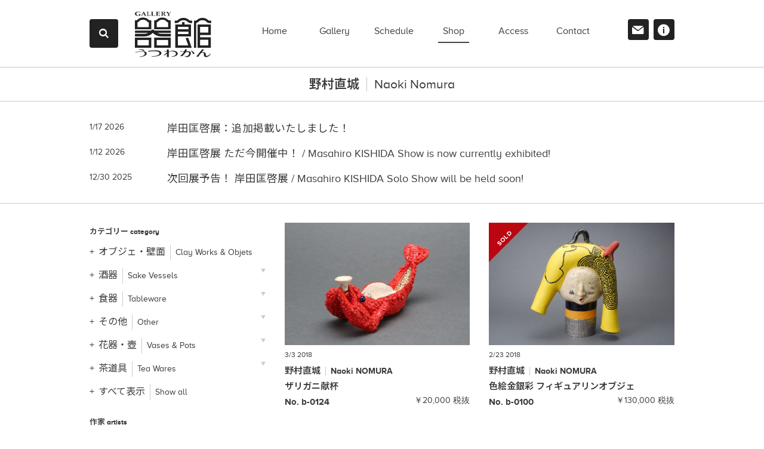

--- FILE ---
content_type: text/html; charset=UTF-8
request_url: https://www.g-utsuwakan.com/artist/naoki-nomura
body_size: 17713
content:
<!DOCTYPE html>
<html lang="ja" siteid="2079831308" data-langtype="multibyte" class="theme theme-utsuwakan lang-ja" ontouchstart="">
<head>
<meta charset="UTF-8" /><meta http-equiv="Content-type" content="text/html; charset=UTF-8" /><meta name="viewport" content="width=device-width, initial-scale=1.0, maximum-scale=1.0, viewport-fit=cover" /><meta name="format-detection" content="telephone=no" />
<title>野村直城 | artists | ギャラリー器館</title>
<meta name='robots' content='max-image-preview:large' />
<meta name="description" content="のむらなおき" />
<meta name="thumbnail" content="https://www.g-utsuwakan.com/wp/wp-content/uploads/2017/07/top_01.jpg" />
<meta property="og:title" content="野村直城" /><meta property="og:description" content="のむらなおき" /><meta property="og:site_name" content="ギャラリー器館" /><meta property="og:url" content="https://www.g-utsuwakan.com/artist/naoki-nomura" /><meta property="og:type" content="article" /><meta property="og:locale" content="ja_JP" /><meta property="og:image" content="https://www.g-utsuwakan.com/wp/wp-content/uploads/2017/07/top_01.jpg" /><meta property="og:image:width" content="1600" /><meta property="og:image:height" content="800" /><meta name="twitter:image" content="https://www.g-utsuwakan.com/wp/wp-content/uploads/2017/07/top_01.jpg" /><meta name="twitter:card" content="summary_large_image" />
<link rel='stylesheet' id='sbi_styles-css' href='https://www.g-utsuwakan.com/wp/wp-content/plugins/instagram-feed/css/sbi-styles.min.css?ver=6.10.0' type='text/css' media='all' />
<link rel='stylesheet' id='wp-block-library-css' href='https://www.g-utsuwakan.com/wp/wp-includes/css/dist/block-library/style.min.css?ver=6.8.3' type='text/css' media='all' />
<link rel='stylesheet' id='icons-css' href='https://www.g-utsuwakan.com/wp/wp-content/plugins/setup/assets/icons/icons.css?ver=4.06' type='text/css' media='all' />
<link rel='stylesheet' id='fontello-css' href='https://www.g-utsuwakan.com/wp/wp-content/themes/utsuwakan/font/fontello.css?ver=6.8.3' type='text/css' media='all' />
<link rel='stylesheet' id='setup-css' href='https://www.g-utsuwakan.com/wp/wp-content/plugins/setup/assets/setup.css?ver=4.06' type='text/css' media='all' />
<link rel='stylesheet' id='setup-forms-css' href='https://www.g-utsuwakan.com/wp/wp-content/plugins/setup/assets/setup.forms.css?ver=4.06' type='text/css' media='all' />
<link rel='stylesheet' id='noto_sans-css' href='https://fonts.googleapis.com/css2?family=Noto+Sans+JP%3Awght%40400%3B600&#038;display=swap&#038;ver=6.8.3' type='text/css' media='all' />
<link rel='stylesheet' id='stylesheet-css' href='https://www.g-utsuwakan.com/wp/wp-content/themes/utsuwakan/style.css?ver=4.06' type='text/css' media='all' />
<script type="text/javascript" src="https://www.g-utsuwakan.com/wp/wp-includes/js/jquery/jquery.min.js?ver=3.7.1" id="jquery-core-js"></script>
<script type="text/javascript" src="https://www.g-utsuwakan.com/wp/wp-includes/js/jquery/jquery-migrate.min.js?ver=3.4.1" id="jquery-migrate-js"></script>
<script type="text/javascript" src="https://www.g-utsuwakan.com/wp/wp-content/plugins/setup/assets/jquery.photoswipe.js?ver=6.8.3" id="lightbox-js"></script>
<script type="text/javascript" src="https://www.g-utsuwakan.com/wp/wp-content/plugins/setup/assets/swiper.js?ver=6.8.3" id="swiper-js"></script>
<script type="text/javascript" src="https://www.g-utsuwakan.com/wp/wp-content/plugins/setup/assets/setup.js?ver=4.06" id="setup-js"></script>
<script type="text/javascript" src="//webfonts.xserver.jp/js/xserver.js?ver=6.8.3" id="webfont-js"></script>
<script type="text/javascript" src="https://www.g-utsuwakan.com/wp/wp-content/themes/utsuwakan/script.js?ver=4.06" id="script-js"></script>
<script type="text/javascript" src="https://www.googletagmanager.com/gtag/js?id=G-9L4GDEMGZS&amp;ver=6.8.3" id="gtag-js"></script>
<script type="text/javascript" src="https://www.g-utsuwakan.com/wp/wp-content/plugins/setup/assets/sourcebuster.js" id="sourcebuster-js-js"></script>
<script type="text/javascript" id="sourcebuster-js-js-after">
/* <![CDATA[ */
sbjs.init({ timezone_offset: "0", callback: fill_sbjs_fields }); function fill_sbjs_fields(sbData) { jQuery( "input[name=utm_source]" ).val( sbData.current.src ); jQuery( "input[name=utm_medium]" ).val( sbData.current.mdm ); jQuery( "input[name=utm_campaign]" ).val( sbData.current.cmp ); } 
/* ]]> */
</script>
<script type="text/javascript" id="analytics-js-after">
/* <![CDATA[ */
window.dataLayer = window.dataLayer || []; function gtag(){ dataLayer.push(arguments); } gtag("js", new Date()); gtag( "config", "G-9L4GDEMGZS", { "page_path" : "/artist/naoki-nomura/", "cookie_domain" : "", "cookie_flags" : "SameSite=None;Secure" }); jQuery( function($) { $( "a[href^='tel:'], a[href^='mailto:']" ).on( "click", function() { let onclick_analytics_tracking = { event_name: $(this).attr("href").split(":")[0], params : {} }; if ( $(this).data("value") ){ onclick_analytics_tracking.params = { value: $(this).data("value"), currency: ( $(this).data("currency") ? $(this).data("currency") : "JPY" ) }; } setTimeout( function() { if (onclick_analytics_tracking) { gtag( "event", onclick_analytics_tracking.event_name, onclick_analytics_tracking.params ); onclick_analytics_tracking = undefined; } }, 5000 ); $( "body" ).one( "touchstart mousemove", function(){ onclick_analytics_tracking = undefined; }); }); $( "[data-itemlist]" ).each( function(){ let data_item_list = $(this).data("itemlist"); let view_item_list = data_item_list; let view_item_list_items = []; $(this).find("[data-item]").each( function(i){ view_item_list_items[i] = $(this).data("item"); $( this ).on( "click", function(e){ Object.assign( data_item_list, { "items" : $(this).data("item") } ); $.post("https://www.g-utsuwakan.com/wp/wp-admin/admin-ajax.php", { action : "select_item_list_session", data_item_list }); gtag( "event", "select_item", data_item_list ); }); }); Object.assign( view_item_list, { "items" : view_item_list_items } ); gtag( "event", "view_item_list", view_item_list ); }); $( "body" ).on( "wpcf7mailsent mailsent added_to_cart removed_from_cart updated_cart_totals wc_cart_emptied updated_checkout updated_shipping_method", function( event ){ $.ajax({ type: "POST", url: "https://www.g-utsuwakan.com/wp/wp-admin/admin-ajax.php", dataType:"json", data: { action : "analytics_events" } }).then( function( obj ) { for (var i = 0; i < obj.length; i++) { console.dir( obj[i] ); if ( obj[i]["key"] == "gtag" ){ gtag( "event", obj[i]["event"], obj[i]["params"] ); } else if ( obj[i]["key"] == "fbq" ){ fbq( "track", obj[i]["event"], obj[i]["params"], {eventID: obj[i]["event_id"] } ); } else if ( obj[i]["key"] == "pintrk" ){ pintrk( "track", obj[i]["event"], obj[i]["params"] ); } else if ( obj[i]["key"] == "ytag" ){ ytag({ "type": "yss_conversion", "config": { "yahoo_conversion_id": obj[i]["id"], "yahoo_conversion_label": obj[i]["label"], "yahoo_conversion_value": obj[i]["value"] } }); } else if ( obj[i]["key"] == "yjad" ){ ytag({ "type": "yjad_conversion", "config": { "yahoo_ydn_conv_io": obj[i]["id"], "yahoo_ydn_conv_label": obj[i]["label"], "yahoo_ydn_conv_transaction_id": obj[i]["transaction_id"], "yahoo_ydn_conv_value": obj[i]["value"] } }); } else if ( obj[i]["key"] == "line" ){ _lt( "send", "cv", { type: obj[i]["event"] },[ obj[i]["id"] ]); } } }); })}); jQuery( function($) { $.ajax({ type: "POST", url: "https://www.g-utsuwakan.com/wp/wp-admin/admin-ajax.php", data: { action : "post_views_count", id : "26922", type : "item" } }).done(function( obj, status ) { if ( obj.length == 4 ){ gtag( "event", "explore" ); } }); });
/* ]]> */
</script>
	<style>img#wpstats{display:none}</style>
		<link rel="canonical" href="https://www.g-utsuwakan.com/artist/naoki-nomura" />
<link rel="icon" href="https://www.g-utsuwakan.com/wp/wp-content/themes/utsuwakan/images/favicon.ico" sizes="32x32" />
<link rel="icon" href="https://www.g-utsuwakan.com/wp/wp-content/themes/utsuwakan/images/favicon.png" sizes="192x192" />
<link rel="apple-touch-icon" href="https://www.g-utsuwakan.com/wp/wp-content/themes/utsuwakan/images/favicon.png" />
<meta name="msapplication-TileImage" content="https://www.g-utsuwakan.com/wp/wp-content/themes/utsuwakan/images/favicon.png" />
</head>
<body class="archive tax-artist term-naoki-nomura term-171 wp-theme-utsuwakan artist-naoki-nomura">
<div id="wrapper">
<header id="site-header">
	<nav id="header-box">
	<div class="container">
		<div id="header-box-logo"><a href="https://www.g-utsuwakan.com" title="ギャラリー器館"><i class="icon-logo-h"></i></a></div>
		<div id="site-navi"><ul class="navis">
			<li class="navi navi-home">
				<a class="" href="https://www.g-utsuwakan.com/">
					<span class="en">home</span>
				</a>
			</li>
			<li class="navi navi-gallery">
				<a class="" href="https://www.g-utsuwakan.com/gallery">
					<span class="en">gallery</span>
				</a>
			</li>
			<li class="navi navi-schedule">
				<a class="" href="https://www.g-utsuwakan.com/schedule">
					<span class="en">schedule</span>
				</a>
			</li>
			<li class="navi navi-shop">
				<a class="current" href="https://www.g-utsuwakan.com/shop">
					<span class="en">shop</span>
				</a>
			</li>
			<li class="navi navi-access">
				<a class="" href="https://www.g-utsuwakan.com/access">
					<span class="en">access</span>
				</a>
			</li>
			<li class="navi navi-contact">
				<a class="" href="https://www.g-utsuwakan.com/contact">
					<span class="en">contact</span>
				</a>
			</li>
			<li class="navi navi-information">
				<a class="" href="https://www.g-utsuwakan.com/information">
					<span class="en">information</span>
				</a>
			</li>
			<li class="navi navi-news">
				<a class="" href="https://www.g-utsuwakan.com/news">
					<span class="en">news</span>
				</a>
			</li>
		</ul></div>
		<div id="sub-navi">
			<a class="contact-link" href="https://www.g-utsuwakan.com/contact"><i class="icon-contact"></i><span>お問い合わせ</span></a>
			<a class="news-link" href="https://www.g-utsuwakan.com/information"><i class="icon-info"></i><span>プロフィール</span></a>
		</div>
		<div id="header-search" class="search-box">
			<label class="open fixed-icon-menu" for="header-search-switch"><i class="icon-search"></i></label>
			<input id="header-search-switch" type="checkbox"/>
			<form method="get" action="https://www.g-utsuwakan.com/shop/">
				<label class="close" for="header-search-switch"><i class="icon-cancel"></i></label>
				<input class="search-key" type="text" name="s" id="s" placeholder="アイテム・作家・作品No.で検索" value=""/>
				<button type="submit"><i class="icon-search"></i></button>
			</form >
		</div>
		<a id="toggle-menu" class="fixed-icon-menu" href="#"><span class="bar-1"></span><span class="bar-2"></span><span class="bar-3"></span></a>
		<!-- <a id="fixed-home-menu" class="fixed-icon-menu" href="https://www.g-utsuwakan.com"><i class="icon-home"></i></a> -->
	</div>
	</nav>
</header>
<main id="main" role="main">
	<section id="archive-title">
		<div class="container">
		<h1><span class="name">野村直城</span><span class="en">Naoki Nomura</span></h1>
		</div>
	</section>
	<section id="recent-news">
		<div class="container">
		<h2 class="headline">Shop Information</h2>
		<ul class="news-list">
		<li class="post">
			<a class="wrap" href="https://www.g-utsuwakan.com/news/shop-info/post-122493">
				<div class="date">1/17 2026</div>
				<div class="title">岸田匡啓展：追加掲載いたしました！</div>
			</a>
		</li>
		<li class="post">
			<a class="wrap" href="https://www.g-utsuwakan.com/news/shop-info/post-122241">
				<div class="date">1/12 2026</div>
				<div class="title">岸田匡啓展 ただ今開催中！ / Masahiro KISHIDA Show is now currently exhibited!</div>
			</a>
		</li>
		<li class="post">
			<a class="wrap" href="https://www.g-utsuwakan.com/news/shop-info/post-121597">
				<div class="date">12/30 2025</div>
				<div class="title">次回展予告！ 岸田匡啓展 / Masahiro KISHIDA Solo Show will be held soon!</div>
			</a>
		</li>
	</ul>
		</div>
	</section>
<section id="controller-wrapper" class="archive">
<div class="container">
<nav id="controller">
	<div class="selector">
	<label class="tax-selector" id="tax-genre-selector">
		<h3>カテゴリーから探す</h3>
		<select class="filter-group" data-tax="genre">
			<option selected value="genre" data-url="https://www.g-utsuwakan.com/shop">すべて表示</option>
			<option value="clay-works-n-objets" data-url="https://www.g-utsuwakan.com/genre/clay-works-n-objets">オブジェ・壁面</option>
			<option value="sake-vessels" data-url="https://www.g-utsuwakan.com/genre/sake-vessels">酒器</option>
			<option value="sake-cups" data-url="https://www.g-utsuwakan.com/genre/sake-cups"> - 酒盃・ぐい呑</option>
			<option value="sake-bottles" data-url="https://www.g-utsuwakan.com/genre/sake-bottles"> - 徳利</option>
			<option value="beer-cups" data-url="https://www.g-utsuwakan.com/genre/beer-cups"> - 麦酒杯</option>
			<option value="sake-ewer-n-bowls" data-url="https://www.g-utsuwakan.com/genre/sake-ewer-n-bowls"> - 酒注・片口</option>
			<option value="tableware" data-url="https://www.g-utsuwakan.com/genre/tableware">食器</option>
			<option value="dishes-n-plates" data-url="https://www.g-utsuwakan.com/genre/dishes-n-plates"> - 皿</option>
			<option value="bowls" data-url="https://www.g-utsuwakan.com/genre/bowls"> - 鉢</option>
			<option value="tea-pots" data-url="https://www.g-utsuwakan.com/genre/tea-pots"> - 急須・土瓶</option>
			<option value="lidded-containers" data-url="https://www.g-utsuwakan.com/genre/lidded-containers"> - 蓋物</option>
			<option value="cups" data-url="https://www.g-utsuwakan.com/genre/cups"> - カップ・マグ・C/S</option>
			<option value="other-tableware" data-url="https://www.g-utsuwakan.com/genre/other-tableware"> - その他の食器</option>
			<option value="rice-bowls-etc" data-url="https://www.g-utsuwakan.com/genre/rice-bowls-etc"> - 碗類</option>
			<option value="tea-cups" data-url="https://www.g-utsuwakan.com/genre/tea-cups"> - 湯呑み</option>
			<option value="plates" data-url="https://www.g-utsuwakan.com/genre/plates"> - 盤</option>
			<option value="other" data-url="https://www.g-utsuwakan.com/genre/other">その他</option>
			<option value="calligraphy" data-url="https://www.g-utsuwakan.com/genre/calligraphy"> - 文房具</option>
			<option value="incense" data-url="https://www.g-utsuwakan.com/genre/incense"> - 香合・香炉</option>
			<option value="vases-and-pots" data-url="https://www.g-utsuwakan.com/genre/vases-and-pots">花器・壺</option>
			<option value="jars-and-pots" data-url="https://www.g-utsuwakan.com/genre/jars-and-pots"> - 壺</option>
			<option value="flower-vases" data-url="https://www.g-utsuwakan.com/genre/flower-vases"> - 花器</option>
			<option value="hanging-vases" data-url="https://www.g-utsuwakan.com/genre/hanging-vases"> - 掛花入</option>
			<option value="bottles" data-url="https://www.g-utsuwakan.com/genre/bottles"> - 瓶</option>
			<option value="tea-wares" data-url="https://www.g-utsuwakan.com/genre/tea-wares">茶道具</option>
			<option value="tea-bowls" data-url="https://www.g-utsuwakan.com/genre/tea-bowls"> - 茶碗</option>
			<option value="fresh-water-jars" data-url="https://www.g-utsuwakan.com/genre/fresh-water-jars"> - 水指</option>
			<option value="tea-containers" data-url="https://www.g-utsuwakan.com/genre/tea-containers"> - 茶入</option>
			<option value="other-tea-wares" data-url="https://www.g-utsuwakan.com/genre/other-tea-wares"> - その他の茶道具</option>
		</select>
	</label>
	<label class="tax-selector" id="tax-artist-selector">
		<h3>作家から探す</h3>
		<select class="filter-group" data-tax="artist">
			<option selected value="artist" data-url="https://www.g-utsuwakan.com/shop">すべて表示</option>
			<option>---あ---</option>
			<option value="yo-akiyama" data-url="https://www.g-utsuwakan.com/artist/yo-akiyama">秋山陽</option>
			<option value="satoshi-asano" data-url="https://www.g-utsuwakan.com/artist/satoshi-asano">浅野哲</option>
			<option value="shogo-ikeda" data-url="https://www.g-utsuwakan.com/artist/shogo-ikeda">池田省吾</option>
			<option value="munemaro-ishiguro" data-url="https://www.g-utsuwakan.com/artist/munemaro-ishiguro">石黒宗麿</option>
			<option value="tetsuya-ishiyama" data-url="https://www.g-utsuwakan.com/artist/tetsuya-ishiyama">石山哲也</option>
			<option value="yukiya-izumita" data-url="https://www.g-utsuwakan.com/artist/yukiya-izumita">泉田之也</option>
			<option value="takeshi-imaizumi" data-url="https://www.g-utsuwakan.com/artist/takeshi-imaizumi">今泉毅</option>
			<option value="daisaku-ueno" data-url="https://www.g-utsuwakan.com/artist/daisaku-ueno">上ノ大作</option>
			<option value="kasumi-ueba" data-url="https://www.g-utsuwakan.com/artist/kasumi-ueba">植葉香澄</option>
			<option value="koichi-uchida" data-url="https://www.g-utsuwakan.com/artist/koichi-uchida">内田鋼一</option>
			<option value="maki-oida" data-url="https://www.g-utsuwakan.com/artist/maki-oida">種田真紀</option>
			<option value="sayaka-ohishi" data-url="https://www.g-utsuwakan.com/artist/sayaka-ohishi">大石早矢香</option>
			<option value="shiori-ohe" data-url="https://www.g-utsuwakan.com/artist/shiori-ohe">大江志織</option>
			<option value="reiji-ohmori" data-url="https://www.g-utsuwakan.com/artist/reiji-ohmori">大森礼二</option>
			<option value="keiji-okushima" data-url="https://www.g-utsuwakan.com/artist/keiji-okushima">奥島圭二</option>
			<option value="hiromi-okumura" data-url="https://www.g-utsuwakan.com/artist/hiromi-okumura">奥村博美</option>
			<option value="yasushi-oketani" data-url="https://www.g-utsuwakan.com/artist/yasushi-oketani">桶谷寧</option>
			<option value="omata-kanjou" data-url="https://www.g-utsuwakan.com/artist/omata-kanjou">小俣冠丞</option>
			<option>---か---</option>
			<option value="ryuichi-kakurezaki" data-url="https://www.g-utsuwakan.com/artist/ryuichi-kakurezaki">隠﨑隆一</option>
			<option value="yasumoto-kajihara" data-url="https://www.g-utsuwakan.com/artist/yasumoto-kajihara">梶原靖元</option>
			<option value="tsubusa-kato" data-url="https://www.g-utsuwakan.com/artist/tsubusa-kato">加藤委</option>
			<option value="mami-kato" data-url="https://www.g-utsuwakan.com/artist/mami-kato">加藤真美</option>
			<option value="masanao-kaneta" data-url="https://www.g-utsuwakan.com/artist/masanao-kaneta">兼田昌尚</option>
			<option value="kouji-kamada" data-url="https://www.g-utsuwakan.com/artist/kouji-kamada">鎌田幸二</option>
			<option value="midori-kamogashira" data-url="https://www.g-utsuwakan.com/artist/midori-kamogashira">鴨頭みどり</option>
			<option value="shoji-kamoda" data-url="https://www.g-utsuwakan.com/artist/shoji-kamoda">加守田章二</option>
			<option value="kiyomi-kawakami" data-url="https://www.g-utsuwakan.com/artist/kiyomi-kawakami">川上清美</option>
			<option value="kentaro-kawabata" data-url="https://www.g-utsuwakan.com/artist/kentaro-kawabata">川端健太郎</option>
			<option value="goro-kawamoto" data-url="https://www.g-utsuwakan.com/artist/goro-kawamoto">河本五郎</option>
			<option value="eiko-kishi" data-url="https://www.g-utsuwakan.com/artist/eiko-kishi">岸映子</option>
			<option value="masahiro-kishida" data-url="https://www.g-utsuwakan.com/artist/masahiro-kishida">岸田匡啓</option>
			<option value="katsuhisa-kitano" data-url="https://www.g-utsuwakan.com/artist/katsuhisa-kitano">北野勝久</option>
			<option value="junko-kitamura" data-url="https://www.g-utsuwakan.com/artist/junko-kitamura">北村純子</option>
			<option value="hono-kim" data-url="https://www.g-utsuwakan.com/artist/hono-kim">金憲鎬</option>
			<option value="rokubey-kiyomizu" data-url="https://www.g-utsuwakan.com/artist/rokubey-kiyomizu">清水六兵衞</option>
			<option value="yaichi-kusube" data-url="https://www.g-utsuwakan.com/artist/yaichi-kusube">楠部彌弌</option>
			<option value="lisbeth-christiansen" data-url="https://www.g-utsuwakan.com/artist/lisbeth-christiansen">リスベット クリスチャンセン</option>
			<option value="akira-koie" data-url="https://www.g-utsuwakan.com/artist/akira-koie">鯉江明</option>
			<option value="ryoji-koie" data-url="https://www.g-utsuwakan.com/artist/ryoji-koie">鯉江良二</option>
			<option value="daiki-kosaka" data-url="https://www.g-utsuwakan.com/artist/daiki-kosaka">小坂大毅</option>
			<option value="fujio-koyama" data-url="https://www.g-utsuwakan.com/artist/fujio-koyama">小山冨士夫</option>
			<option>---さ---</option>
			<option value="tomoya-sakai" data-url="https://www.g-utsuwakan.com/artist/tomoya-sakai">酒井智也</option>
			<option value="satoshi-satoh" data-url="https://www.g-utsuwakan.com/artist/satoshi-satoh">佐藤敏</option>
			<option value="yuko-sawaya" data-url="https://www.g-utsuwakan.com/artist/yuko-sawaya">澤谷由子</option>
			<option value="mayumi-shichiri" data-url="https://www.g-utsuwakan.com/artist/mayumi-shichiri">七理摩弓</option>
			<option value="takashi-shinohara" data-url="https://www.g-utsuwakan.com/artist/takashi-shinohara">篠原敬</option>
			<option value="nozomu-shinohara" data-url="https://www.g-utsuwakan.com/artist/nozomu-shinohara">篠原希</option>
			<option value="takeshi-shimizu" data-url="https://www.g-utsuwakan.com/artist/takeshi-shimizu">清水剛</option>
			<option value="junko-shimomura" data-url="https://www.g-utsuwakan.com/artist/junko-shimomura">下村順子</option>
			<option value="sayaka-shingu" data-url="https://www.g-utsuwakan.com/artist/sayaka-shingu">新宮さやか</option>
			<option value="taro-sugimoto" data-url="https://www.g-utsuwakan.com/artist/taro-sugimoto">杉本太郎</option>
			<option value="taku-suzuki" data-url="https://www.g-utsuwakan.com/artist/taku-suzuki">鈴木卓</option>
			<option value="hiroyumi-suzuki" data-url="https://www.g-utsuwakan.com/artist/hiroyumi-suzuki">鈴木大弓</option>
			<option>---た---</option>
			<option value="tomoko-takama" data-url="https://www.g-utsuwakan.com/artist/tomoko-takama">高間智子</option>
			<option value="mutsumi-takayanagi" data-url="https://www.g-utsuwakan.com/artist/mutsumi-takayanagi">高柳むつみ</option>
			<option value="kazuo-takiguchi" data-url="https://www.g-utsuwakan.com/artist/kazuo-takiguchi">滝口和男</option>
			<option value="takubo-shizuka" data-url="https://www.g-utsuwakan.com/artist/takubo-shizuka">田久保静香</option>
			<option value="kouzo-takeuchi" data-url="https://www.g-utsuwakan.com/artist/kouzo-takeuchi">竹内紘三</option>
			<option value="etsuko-tashima" data-url="https://www.g-utsuwakan.com/artist/etsuko-tashima">田嶋悦子</option>
			<option value="kota-tanaka" data-url="https://www.g-utsuwakan.com/artist/kota-tanaka">田中孝太</option>
			<option value="masafumi-tanaka" data-url="https://www.g-utsuwakan.com/artist/masafumi-tanaka">田中雅文</option>
			<option value="yu-tanaka" data-url="https://www.g-utsuwakan.com/artist/yu-tanaka">田中悠</option>
			<option value="shigeyuki-tanba" data-url="https://www.g-utsuwakan.com/artist/shigeyuki-tanba">丹羽シゲユキ</option>
			<option value="nobuko-tsutsumi" data-url="https://www.g-utsuwakan.com/artist/nobuko-tsutsumi">堤展子</option>
			<option value="aico-tsumori" data-url="https://www.g-utsuwakan.com/artist/aico-tsumori">津守愛香</option>
			<option value="terai-yoko" data-url="https://www.g-utsuwakan.com/artist/terai-yoko">寺井陽子</option>
			<option value="masatomo-toi" data-url="https://www.g-utsuwakan.com/artist/masatomo-toi">東井真咲朝</option>
			<option value="hiroyuki-tomita" data-url="https://www.g-utsuwakan.com/artist/hiroyuki-tomita">富田啓之</option>
			<option value="kazuo-toyomasu" data-url="https://www.g-utsuwakan.com/artist/kazuo-toyomasu">豊増一雄</option>
			<option>---な---</option>
			<option value="taiyo-nakazato" data-url="https://www.g-utsuwakan.com/artist/taiyo-nakazato">中里太陽</option>
			<option value="george-nakamura" data-url="https://www.g-utsuwakan.com/artist/george-nakamura">中村譲司</option>
			<option value="rafael-navas" data-url="https://www.g-utsuwakan.com/artist/rafael-navas">ラファエル ナバス</option>
			<option value="yoshiko-naragino" data-url="https://www.g-utsuwakan.com/artist/yoshiko-naragino">楢木野淑子</option>
			<option value="akio-niisato" data-url="https://www.g-utsuwakan.com/artist/akio-niisato">新里明士</option>
			<option value="yukito-nishinaka" data-url="https://www.g-utsuwakan.com/artist/yukito-nishinaka">西中千人</option>
			<option value="naoki-nomura" data-url="https://www.g-utsuwakan.com/artist/naoki-nomura">野村直城</option>
			<option>---は---</option>
			<option value="naoto-hasegawa" data-url="https://www.g-utsuwakan.com/artist/naoto-hasegawa">長谷川直人</option>
			<option value="keisuke-hatanaka" data-url="https://www.g-utsuwakan.com/artist/keisuke-hatanaka">畑中圭介</option>
			<option value="makiko-hattori" data-url="https://www.g-utsuwakan.com/artist/makiko-hattori">服部真紀子</option>
			<option value="kenji-hara" data-url="https://www.g-utsuwakan.com/artist/kenji-hara">原憲司</option>
			<option value="ryoma-hiramatsu" data-url="https://www.g-utsuwakan.com/artist/ryoma-hiramatsu">平松龍馬</option>
			<option value="sueharu-fukami" data-url="https://www.g-utsuwakan.com/artist/sueharu-fukami">深見陶治</option>
			<option value="takeshi-fukunishi" data-url="https://www.g-utsuwakan.com/artist/takeshi-fukunishi">福西毅</option>
			<option value="fuku-fukumoto" data-url="https://www.g-utsuwakan.com/artist/fuku-fukumoto">福本双紅</option>
			<option value="michio-furutani" data-url="https://www.g-utsuwakan.com/artist/michio-furutani">古谷道生</option>
			<option value="atsushi-furumatsu" data-url="https://www.g-utsuwakan.com/artist/atsushi-furumatsu">古松淳志</option>
			<option value="aya-honda" data-url="https://www.g-utsuwakan.com/artist/aya-honda">本多亜弥</option>
			<option>---ま---</option>
			<option value="akihiro-maeta" data-url="https://www.g-utsuwakan.com/artist/akihiro-maeta">前田昭博</option>
			<option value="taka-masu" data-url="https://www.g-utsuwakan.com/artist/taka-masu">升たか</option>
			<option value="haruyuki-matsumoto" data-url="https://www.g-utsuwakan.com/artist/haruyuki-matsumoto">松本治幸</option>
			<option value="hideo-matsumoto" data-url="https://www.g-utsuwakan.com/artist/hideo-matsumoto">松本ヒデオ</option>
			<option value="kayoko-mizumoto" data-url="https://www.g-utsuwakan.com/artist/kayoko-mizumoto">水元かよこ</option>
			<option value="ken-mihara" data-url="https://www.g-utsuwakan.com/artist/ken-mihara">三原研</option>
			<option value="aya-murata" data-url="https://www.g-utsuwakan.com/artist/aya-murata">村田彩</option>
			<option value="shin-murata" data-url="https://www.g-utsuwakan.com/artist/shin-murata">村田森</option>
			<option>---や---</option>
			<option value="kazuo-yagi" data-url="https://www.g-utsuwakan.com/artist/kazuo-yagi">八木一夫</option>
			<option value="masaomi-yasunaga" data-url="https://www.g-utsuwakan.com/artist/masaomi-yasunaga">安永正臣</option>
			<option value="raizan-yasunaga" data-url="https://www.g-utsuwakan.com/artist/raizan-yasunaga">安永頼山</option>
			<option value="mutsuo-yanagihara" data-url="https://www.g-utsuwakan.com/artist/mutsuo-yanagihara">柳原睦夫</option>
			<option value="chimasa-yamagiwa" data-url="https://www.g-utsuwakan.com/artist/chimasa-yamagiwa">山極千真沙</option>
			<option value="akira-yamada" data-url="https://www.g-utsuwakan.com/artist/akira-yamada">山田晶</option>
			<option value="mitsuru-yoshikawa" data-url="https://www.g-utsuwakan.com/artist/mitsuru-yoshikawa">吉川充</option>
			<option value="touri-yoshino" data-url="https://www.g-utsuwakan.com/artist/touri-yoshino">吉野桃李</option>
			<option value="toshiharu-yoshimura" data-url="https://www.g-utsuwakan.com/artist/toshiharu-yoshimura">吉村敏治</option>
			<option>---ら---</option>
			<option value="derek-larsen" data-url="https://www.g-utsuwakan.com/artist/derek-larsen">デレック ラーセン</option>
			<option>---わ---</option>
			<option value="akira-wada" data-url="https://www.g-utsuwakan.com/artist/akira-wada">和田的</option>
		</select>
	</label>
		<div class="search-box">
			<h3>キーワードで検索する</h3>
			<form method="get" action="https://www.g-utsuwakan.com/shop/">
				<input class="search-key" type="text" name="s" id="s" placeholder="作家名、技法など" value=""/>
				<button type="submit"><i class="icon-search"></i></button>
			</form >
		</div>
	</div><!-- /.selector -->
	<div class="taxonomies">
	<div class="tax-list" id="tax-genre-list">
		<h3>カテゴリー <span class="en">category</span></h3>
		<ul class="tax-ul">
			<li class="">
			<a class="" value="clay-works-n-objets" href="https://www.g-utsuwakan.com/genre/clay-works-n-objets" data-target="clay-works-n-objets-children"><span class="name">オブジェ・壁面</span><span class="en">Clay Works &  Objets</span></a>
			</li>
			<li class="has-children">
			<a class="" value="sake-vessels" href="https://www.g-utsuwakan.com/genre/sake-vessels" data-target="sake-vessels-children"><span class="name">酒器</span><span class="en">Sake Vessels</span></a>
				<ul id="sake-vessels-children" class="children">
					<li><a value="sake-cups" href="https://www.g-utsuwakan.com/genre/sake-cups"><span class="name">酒盃・ぐい呑</span><span class="en">Sake Cups</span></a></li>
					<li><a value="sake-bottles" href="https://www.g-utsuwakan.com/genre/sake-bottles"><span class="name">徳利</span><span class="en">Sake Bottles</span></a></li>
					<li><a value="beer-cups" href="https://www.g-utsuwakan.com/genre/beer-cups"><span class="name">麦酒杯</span><span class="en">Beer Cups</span></a></li>
					<li><a value="sake-ewer-n-bowls" href="https://www.g-utsuwakan.com/genre/sake-ewer-n-bowls"><span class="name">酒注・片口</span><span class="en">Sake Ewer &  Bowls</span></a></li>
					<li>
			<a value="sake-vessels" href="https://www.g-utsuwakan.com/genre/sake-vessels"><span class="name">酒器をすべて表示</span><span class="en">Show All</span></a></li>
				</ul>
			</li>
			<li class="has-children">
			<a class="" value="tableware" href="https://www.g-utsuwakan.com/genre/tableware" data-target="tableware-children"><span class="name">食器</span><span class="en">Tableware</span></a>
				<ul id="tableware-children" class="children">
					<li><a value="dishes-n-plates" href="https://www.g-utsuwakan.com/genre/dishes-n-plates"><span class="name">皿</span><span class="en">Dishes &  Plates</span></a></li>
					<li><a value="bowls" href="https://www.g-utsuwakan.com/genre/bowls"><span class="name">鉢</span><span class="en">Bowls</span></a></li>
					<li><a value="tea-pots" href="https://www.g-utsuwakan.com/genre/tea-pots"><span class="name">急須・土瓶</span><span class="en">Tea Pots</span></a></li>
					<li><a value="lidded-containers" href="https://www.g-utsuwakan.com/genre/lidded-containers"><span class="name">蓋物</span><span class="en">Lidded Containers</span></a></li>
					<li><a value="cups" href="https://www.g-utsuwakan.com/genre/cups"><span class="name">カップ・マグ・C/S</span><span class="en">Cups</span></a></li>
					<li><a value="other-tableware" href="https://www.g-utsuwakan.com/genre/other-tableware"><span class="name">その他の食器</span><span class="en">Other Tableware</span></a></li>
					<li><a value="rice-bowls-etc" href="https://www.g-utsuwakan.com/genre/rice-bowls-etc"><span class="name">碗類</span><span class="en">Rice Bowls, etc.</span></a></li>
					<li><a value="tea-cups" href="https://www.g-utsuwakan.com/genre/tea-cups"><span class="name">湯呑み</span><span class="en">Tea Cups</span></a></li>
					<li><a value="plates" href="https://www.g-utsuwakan.com/genre/plates"><span class="name">盤</span><span class="en">Plates</span></a></li>
					<li>
			<a value="tableware" href="https://www.g-utsuwakan.com/genre/tableware"><span class="name">食器をすべて表示</span><span class="en">Show All</span></a></li>
				</ul>
			</li>
			<li class="has-children">
			<a class="" value="other" href="https://www.g-utsuwakan.com/genre/other" data-target="other-children"><span class="name">その他</span><span class="en">Other</span></a>
				<ul id="other-children" class="children">
					<li><a value="calligraphy" href="https://www.g-utsuwakan.com/genre/calligraphy"><span class="name">文房具</span><span class="en">Calligraphy</span></a></li>
					<li><a value="incense" href="https://www.g-utsuwakan.com/genre/incense"><span class="name">香合・香炉</span><span class="en">Incense</span></a></li>
					<li>
			<a value="other" href="https://www.g-utsuwakan.com/genre/other"><span class="name">その他をすべて表示</span><span class="en">Show All</span></a></li>
				</ul>
			</li>
			<li class="has-children">
			<a class="" value="vases-and-pots" href="https://www.g-utsuwakan.com/genre/vases-and-pots" data-target="vases-and-pots-children"><span class="name">花器・壺</span><span class="en">Vases &  Pots</span></a>
				<ul id="vases-and-pots-children" class="children">
					<li><a value="jars-and-pots" href="https://www.g-utsuwakan.com/genre/jars-and-pots"><span class="name">壺</span><span class="en">Jars &  Pots</span></a></li>
					<li><a value="flower-vases" href="https://www.g-utsuwakan.com/genre/flower-vases"><span class="name">花器</span><span class="en">Flower Vases</span></a></li>
					<li><a value="hanging-vases" href="https://www.g-utsuwakan.com/genre/hanging-vases"><span class="name">掛花入</span><span class="en">Hanging Vases</span></a></li>
					<li><a value="bottles" href="https://www.g-utsuwakan.com/genre/bottles"><span class="name">瓶</span><span class="en">Bottles</span></a></li>
					<li>
			<a value="vases-and-pots" href="https://www.g-utsuwakan.com/genre/vases-and-pots"><span class="name">花器・壺をすべて表示</span><span class="en">Show All</span></a></li>
				</ul>
			</li>
			<li class="has-children">
			<a class="" value="tea-wares" href="https://www.g-utsuwakan.com/genre/tea-wares" data-target="tea-wares-children"><span class="name">茶道具</span><span class="en">Tea Wares</span></a>
				<ul id="tea-wares-children" class="children">
					<li><a value="tea-bowls" href="https://www.g-utsuwakan.com/genre/tea-bowls"><span class="name">茶碗</span><span class="en">Tea Bowls</span></a></li>
					<li><a value="fresh-water-jars" href="https://www.g-utsuwakan.com/genre/fresh-water-jars"><span class="name">水指</span><span class="en">Fresh Water Jars</span></a></li>
					<li><a value="tea-containers" href="https://www.g-utsuwakan.com/genre/tea-containers"><span class="name">茶入</span><span class="en">Tea Containers</span></a></li>
					<li><a value="other-tea-wares" href="https://www.g-utsuwakan.com/genre/other-tea-wares"><span class="name">その他の茶道具</span><span class="en">Other Tea Wares</span></a></li>
					<li>
			<a value="tea-wares" href="https://www.g-utsuwakan.com/genre/tea-wares"><span class="name">茶道具をすべて表示</span><span class="en">Show All</span></a></li>
				</ul>
			</li>
			<li><a  class="current" value="genre" href="https://www.g-utsuwakan.com/shop" data-target="all"><span class="name">すべて表示</span><span class="en">Show all</span></a></li>
		</ul>
	</div>
	<div class="tax-list" id="tax-artist-list">
		<h3>作家 <span class="en">artists</span></h3>
		<div class="tax-div">
			<div class="has-children">
			<a value="あ" href="#あ" data-target="あ-children"><span class="name">あ</span></a>
			</div>
			<div class="has-children">
			<a value="か" href="#か" data-target="か-children"><span class="name">か</span></a>
			</div>
			<div class="has-children">
			<a value="さ" href="#さ" data-target="さ-children"><span class="name">さ</span></a>
			</div>
				<ul id="あ-children" class="children">
					<li><a value="yo-akiyama" href="https://www.g-utsuwakan.com/artist/yo-akiyama"><span class="name">秋山陽</span><span class="firstname en">yo</span> <span class="lastname en">akiyama</span></a></li>
					<li><a value="satoshi-asano" href="https://www.g-utsuwakan.com/artist/satoshi-asano"><span class="name">浅野哲</span><span class="firstname en">satoshi</span> <span class="lastname en">asano</span></a></li>
					<li><a value="shogo-ikeda" href="https://www.g-utsuwakan.com/artist/shogo-ikeda"><span class="name">池田省吾</span><span class="firstname en">shogo</span> <span class="lastname en">ikeda</span></a></li>
					<li><a value="munemaro-ishiguro" href="https://www.g-utsuwakan.com/artist/munemaro-ishiguro"><span class="name">石黒宗麿</span><span class="firstname en">munemaro</span> <span class="lastname en">ishiguro</span></a></li>
					<li><a value="tetsuya-ishiyama" href="https://www.g-utsuwakan.com/artist/tetsuya-ishiyama"><span class="name">石山哲也</span><span class="firstname en">tetsuya</span> <span class="lastname en">ishiyama</span></a></li>
					<li><a value="yukiya-izumita" href="https://www.g-utsuwakan.com/artist/yukiya-izumita"><span class="name">泉田之也</span><span class="firstname en">yukiya</span> <span class="lastname en">izumita</span></a></li>
					<li><a value="takeshi-imaizumi" href="https://www.g-utsuwakan.com/artist/takeshi-imaizumi"><span class="name">今泉毅</span><span class="firstname en">takeshi</span> <span class="lastname en">imaizumi</span></a></li>
					<li><a value="daisaku-ueno" href="https://www.g-utsuwakan.com/artist/daisaku-ueno"><span class="name">上ノ大作</span><span class="firstname en">daisaku</span> <span class="lastname en">ueno</span></a></li>
					<li><a value="kasumi-ueba" href="https://www.g-utsuwakan.com/artist/kasumi-ueba"><span class="name">植葉香澄</span><span class="firstname en">kasumi</span> <span class="lastname en">ueba</span></a></li>
					<li><a value="koichi-uchida" href="https://www.g-utsuwakan.com/artist/koichi-uchida"><span class="name">内田鋼一</span><span class="firstname en">koichi</span> <span class="lastname en">uchida</span></a></li>
					<li><a value="maki-oida" href="https://www.g-utsuwakan.com/artist/maki-oida"><span class="name">種田真紀</span><span class="firstname en">maki</span> <span class="lastname en">oida</span></a></li>
					<li><a value="sayaka-ohishi" href="https://www.g-utsuwakan.com/artist/sayaka-ohishi"><span class="name">大石早矢香</span><span class="firstname en">sayaka</span> <span class="lastname en">ohishi</span></a></li>
					<li><a value="shiori-ohe" href="https://www.g-utsuwakan.com/artist/shiori-ohe"><span class="name">大江志織</span><span class="firstname en">shiori</span> <span class="lastname en">ohe</span></a></li>
					<li><a value="reiji-ohmori" href="https://www.g-utsuwakan.com/artist/reiji-ohmori"><span class="name">大森礼二</span><span class="firstname en">reiji</span> <span class="lastname en">ohmori</span></a></li>
					<li><a value="keiji-okushima" href="https://www.g-utsuwakan.com/artist/keiji-okushima"><span class="name">奥島圭二</span><span class="firstname en">keiji</span> <span class="lastname en">okushima</span></a></li>
					<li><a value="hiromi-okumura" href="https://www.g-utsuwakan.com/artist/hiromi-okumura"><span class="name">奥村博美</span><span class="firstname en">hiromi</span> <span class="lastname en">okumura</span></a></li>
					<li><a value="yasushi-oketani" href="https://www.g-utsuwakan.com/artist/yasushi-oketani"><span class="name">桶谷寧</span><span class="firstname en">yasushi</span> <span class="lastname en">oketani</span></a></li>
					<li><a value="omata-kanjou" href="https://www.g-utsuwakan.com/artist/omata-kanjou"><span class="name">小俣冠丞</span><span class="firstname en">omata</span> <span class="lastname en">kanjou</span></a></li>
				</ul>
				<ul id="か-children" class="children">
					<li><a value="ryuichi-kakurezaki" href="https://www.g-utsuwakan.com/artist/ryuichi-kakurezaki"><span class="name">隠﨑隆一</span><span class="firstname en">ryuichi</span> <span class="lastname en">kakurezaki</span></a></li>
					<li><a value="yasumoto-kajihara" href="https://www.g-utsuwakan.com/artist/yasumoto-kajihara"><span class="name">梶原靖元</span><span class="firstname en">yasumoto</span> <span class="lastname en">kajihara</span></a></li>
					<li><a value="tsubusa-kato" href="https://www.g-utsuwakan.com/artist/tsubusa-kato"><span class="name">加藤委</span><span class="firstname en">tsubusa</span> <span class="lastname en">kato</span></a></li>
					<li><a value="mami-kato" href="https://www.g-utsuwakan.com/artist/mami-kato"><span class="name">加藤真美</span><span class="firstname en">mami</span> <span class="lastname en">kato</span></a></li>
					<li><a value="masanao-kaneta" href="https://www.g-utsuwakan.com/artist/masanao-kaneta"><span class="name">兼田昌尚</span><span class="firstname en">masanao</span> <span class="lastname en">kaneta</span></a></li>
					<li><a value="kouji-kamada" href="https://www.g-utsuwakan.com/artist/kouji-kamada"><span class="name">鎌田幸二</span><span class="firstname en">kouji</span> <span class="lastname en">kamada</span></a></li>
					<li><a value="midori-kamogashira" href="https://www.g-utsuwakan.com/artist/midori-kamogashira"><span class="name">鴨頭みどり</span><span class="firstname en">midori</span> <span class="lastname en">kamogashira</span></a></li>
					<li><a value="shoji-kamoda" href="https://www.g-utsuwakan.com/artist/shoji-kamoda"><span class="name">加守田章二</span><span class="firstname en">shoji</span> <span class="lastname en">kamoda</span></a></li>
					<li><a value="kiyomi-kawakami" href="https://www.g-utsuwakan.com/artist/kiyomi-kawakami"><span class="name">川上清美</span><span class="firstname en">kiyomi</span> <span class="lastname en">kawakami</span></a></li>
					<li><a value="kentaro-kawabata" href="https://www.g-utsuwakan.com/artist/kentaro-kawabata"><span class="name">川端健太郎</span><span class="firstname en">kentaro</span> <span class="lastname en">kawabata</span></a></li>
					<li><a value="goro-kawamoto" href="https://www.g-utsuwakan.com/artist/goro-kawamoto"><span class="name">河本五郎</span><span class="firstname en">goro</span> <span class="lastname en">kawamoto</span></a></li>
					<li><a value="eiko-kishi" href="https://www.g-utsuwakan.com/artist/eiko-kishi"><span class="name">岸映子</span><span class="firstname en">eiko</span> <span class="lastname en">kishi</span></a></li>
					<li><a value="masahiro-kishida" href="https://www.g-utsuwakan.com/artist/masahiro-kishida"><span class="name">岸田匡啓</span><span class="firstname en">masahiro</span> <span class="lastname en">kishida</span></a></li>
					<li><a value="katsuhisa-kitano" href="https://www.g-utsuwakan.com/artist/katsuhisa-kitano"><span class="name">北野勝久</span><span class="firstname en">katsuhisa</span> <span class="lastname en">kitano</span></a></li>
					<li><a value="junko-kitamura" href="https://www.g-utsuwakan.com/artist/junko-kitamura"><span class="name">北村純子</span><span class="firstname en">junko</span> <span class="lastname en">kitamura</span></a></li>
					<li><a value="hono-kim" href="https://www.g-utsuwakan.com/artist/hono-kim"><span class="name">金憲鎬</span><span class="firstname en">hono</span> <span class="lastname en">kim</span></a></li>
					<li><a value="rokubey-kiyomizu" href="https://www.g-utsuwakan.com/artist/rokubey-kiyomizu"><span class="name">清水六兵衞</span><span class="firstname en">rokubey</span> <span class="lastname en">kiyomizu</span></a></li>
					<li><a value="yaichi-kusube" href="https://www.g-utsuwakan.com/artist/yaichi-kusube"><span class="name">楠部彌弌</span><span class="firstname en">yaichi</span> <span class="lastname en">kusube</span></a></li>
					<li><a value="lisbeth-christiansen" href="https://www.g-utsuwakan.com/artist/lisbeth-christiansen"><span class="name">リスベット クリスチャンセン</span><span class="firstname en">lisbeth</span> <span class="lastname en">christiansen</span></a></li>
					<li><a value="akira-koie" href="https://www.g-utsuwakan.com/artist/akira-koie"><span class="name">鯉江明</span><span class="firstname en">akira</span> <span class="lastname en">koie</span></a></li>
					<li><a value="ryoji-koie" href="https://www.g-utsuwakan.com/artist/ryoji-koie"><span class="name">鯉江良二</span><span class="firstname en">ryoji</span> <span class="lastname en">koie</span></a></li>
					<li><a value="daiki-kosaka" href="https://www.g-utsuwakan.com/artist/daiki-kosaka"><span class="name">小坂大毅</span><span class="firstname en">daiki</span> <span class="lastname en">kosaka</span></a></li>
					<li><a value="fujio-koyama" href="https://www.g-utsuwakan.com/artist/fujio-koyama"><span class="name">小山冨士夫</span><span class="firstname en">fujio</span> <span class="lastname en">koyama</span></a></li>
				</ul>
				<ul id="さ-children" class="children">
					<li><a value="tomoya-sakai" href="https://www.g-utsuwakan.com/artist/tomoya-sakai"><span class="name">酒井智也</span><span class="firstname en">tomoya</span> <span class="lastname en">sakai</span></a></li>
					<li><a value="satoshi-satoh" href="https://www.g-utsuwakan.com/artist/satoshi-satoh"><span class="name">佐藤敏</span><span class="firstname en">satoshi</span> <span class="lastname en">satoh</span></a></li>
					<li><a value="yuko-sawaya" href="https://www.g-utsuwakan.com/artist/yuko-sawaya"><span class="name">澤谷由子</span><span class="firstname en">yuko</span> <span class="lastname en">sawaya</span></a></li>
					<li><a value="mayumi-shichiri" href="https://www.g-utsuwakan.com/artist/mayumi-shichiri"><span class="name">七理摩弓</span><span class="firstname en">mayumi</span> <span class="lastname en">shichiri</span></a></li>
					<li><a value="takashi-shinohara" href="https://www.g-utsuwakan.com/artist/takashi-shinohara"><span class="name">篠原敬</span><span class="firstname en">takashi</span> <span class="lastname en">shinohara</span></a></li>
					<li><a value="nozomu-shinohara" href="https://www.g-utsuwakan.com/artist/nozomu-shinohara"><span class="name">篠原希</span><span class="firstname en">nozomu</span> <span class="lastname en">shinohara</span></a></li>
					<li><a value="takeshi-shimizu" href="https://www.g-utsuwakan.com/artist/takeshi-shimizu"><span class="name">清水剛</span><span class="firstname en">takeshi</span> <span class="lastname en">shimizu</span></a></li>
					<li><a value="junko-shimomura" href="https://www.g-utsuwakan.com/artist/junko-shimomura"><span class="name">下村順子</span><span class="firstname en">junko</span> <span class="lastname en">shimomura</span></a></li>
					<li><a value="sayaka-shingu" href="https://www.g-utsuwakan.com/artist/sayaka-shingu"><span class="name">新宮さやか</span><span class="firstname en">sayaka</span> <span class="lastname en">shingu</span></a></li>
					<li><a value="taro-sugimoto" href="https://www.g-utsuwakan.com/artist/taro-sugimoto"><span class="name">杉本太郎</span><span class="firstname en">taro</span> <span class="lastname en">sugimoto</span></a></li>
					<li><a value="taku-suzuki" href="https://www.g-utsuwakan.com/artist/taku-suzuki"><span class="name">鈴木卓</span><span class="firstname en">taku</span> <span class="lastname en">suzuki</span></a></li>
					<li><a value="hiroyumi-suzuki" href="https://www.g-utsuwakan.com/artist/hiroyumi-suzuki"><span class="name">鈴木大弓</span><span class="firstname en">hiroyumi</span> <span class="lastname en">suzuki</span></a></li>
				</ul>
			<div class="has-children">
			<a value="た" href="#た" data-target="た-children"><span class="name">た</span></a>
			</div>
			<div class="has-children">
			<a value="な" href="#な" data-target="な-children"><span class="name">な</span></a>
			</div>
			<div class="has-children">
			<a value="は" href="#は" data-target="は-children"><span class="name">は</span></a>
			</div>
				<ul id="た-children" class="children">
					<li><a value="tomoko-takama" href="https://www.g-utsuwakan.com/artist/tomoko-takama"><span class="name">高間智子</span><span class="firstname en">tomoko</span> <span class="lastname en">takama</span></a></li>
					<li><a value="mutsumi-takayanagi" href="https://www.g-utsuwakan.com/artist/mutsumi-takayanagi"><span class="name">高柳むつみ</span><span class="firstname en">mutsumi</span> <span class="lastname en">takayanagi</span></a></li>
					<li><a value="kazuo-takiguchi" href="https://www.g-utsuwakan.com/artist/kazuo-takiguchi"><span class="name">滝口和男</span><span class="firstname en">kazuo</span> <span class="lastname en">takiguchi</span></a></li>
					<li><a value="takubo-shizuka" href="https://www.g-utsuwakan.com/artist/takubo-shizuka"><span class="name">田久保静香</span><span class="firstname en">takubo</span> <span class="lastname en">shizuka</span></a></li>
					<li><a value="kouzo-takeuchi" href="https://www.g-utsuwakan.com/artist/kouzo-takeuchi"><span class="name">竹内紘三</span><span class="firstname en">kouzo</span> <span class="lastname en">takeuchi</span></a></li>
					<li><a value="etsuko-tashima" href="https://www.g-utsuwakan.com/artist/etsuko-tashima"><span class="name">田嶋悦子</span><span class="firstname en">etsuko</span> <span class="lastname en">tashima</span></a></li>
					<li><a value="kota-tanaka" href="https://www.g-utsuwakan.com/artist/kota-tanaka"><span class="name">田中孝太</span><span class="firstname en">kota</span> <span class="lastname en">tanaka</span></a></li>
					<li><a value="masafumi-tanaka" href="https://www.g-utsuwakan.com/artist/masafumi-tanaka"><span class="name">田中雅文</span><span class="firstname en">masafumi</span> <span class="lastname en">tanaka</span></a></li>
					<li><a value="yu-tanaka" href="https://www.g-utsuwakan.com/artist/yu-tanaka"><span class="name">田中悠</span><span class="firstname en">yu</span> <span class="lastname en">tanaka</span></a></li>
					<li><a value="shigeyuki-tanba" href="https://www.g-utsuwakan.com/artist/shigeyuki-tanba"><span class="name">丹羽シゲユキ</span><span class="firstname en">shigeyuki</span> <span class="lastname en">tanba</span></a></li>
					<li><a value="nobuko-tsutsumi" href="https://www.g-utsuwakan.com/artist/nobuko-tsutsumi"><span class="name">堤展子</span><span class="firstname en">nobuko</span> <span class="lastname en">tsutsumi</span></a></li>
					<li><a value="aico-tsumori" href="https://www.g-utsuwakan.com/artist/aico-tsumori"><span class="name">津守愛香</span><span class="firstname en">aico</span> <span class="lastname en">tsumori</span></a></li>
					<li><a value="terai-yoko" href="https://www.g-utsuwakan.com/artist/terai-yoko"><span class="name">寺井陽子</span><span class="firstname en">terai</span> <span class="lastname en">yoko</span></a></li>
					<li><a value="masatomo-toi" href="https://www.g-utsuwakan.com/artist/masatomo-toi"><span class="name">東井真咲朝</span><span class="firstname en">masatomo</span> <span class="lastname en">toi</span></a></li>
					<li><a value="hiroyuki-tomita" href="https://www.g-utsuwakan.com/artist/hiroyuki-tomita"><span class="name">富田啓之</span><span class="firstname en">hiroyuki</span> <span class="lastname en">tomita</span></a></li>
					<li><a value="kazuo-toyomasu" href="https://www.g-utsuwakan.com/artist/kazuo-toyomasu"><span class="name">豊増一雄</span><span class="firstname en">kazuo</span> <span class="lastname en">toyomasu</span></a></li>
				</ul>
				<ul id="な-children" class="children">
					<li><a value="taiyo-nakazato" href="https://www.g-utsuwakan.com/artist/taiyo-nakazato"><span class="name">中里太陽</span><span class="firstname en">taiyo</span> <span class="lastname en">nakazato</span></a></li>
					<li><a value="george-nakamura" href="https://www.g-utsuwakan.com/artist/george-nakamura"><span class="name">中村譲司</span><span class="firstname en">george</span> <span class="lastname en">nakamura</span></a></li>
					<li><a value="rafael-navas" href="https://www.g-utsuwakan.com/artist/rafael-navas"><span class="name">ラファエル ナバス</span><span class="firstname en">rafael</span> <span class="lastname en">navas</span></a></li>
					<li><a value="yoshiko-naragino" href="https://www.g-utsuwakan.com/artist/yoshiko-naragino"><span class="name">楢木野淑子</span><span class="firstname en">yoshiko</span> <span class="lastname en">naragino</span></a></li>
					<li><a value="akio-niisato" href="https://www.g-utsuwakan.com/artist/akio-niisato"><span class="name">新里明士</span><span class="firstname en">akio</span> <span class="lastname en">niisato</span></a></li>
					<li><a value="yukito-nishinaka" href="https://www.g-utsuwakan.com/artist/yukito-nishinaka"><span class="name">西中千人</span><span class="firstname en">yukito</span> <span class="lastname en">nishinaka</span></a></li>
					<li><a value="naoki-nomura" href="https://www.g-utsuwakan.com/artist/naoki-nomura"><span class="name">野村直城</span><span class="firstname en">naoki</span> <span class="lastname en">nomura</span></a></li>
				</ul>
				<ul id="は-children" class="children">
					<li><a value="naoto-hasegawa" href="https://www.g-utsuwakan.com/artist/naoto-hasegawa"><span class="name">長谷川直人</span><span class="firstname en">naoto</span> <span class="lastname en">hasegawa</span></a></li>
					<li><a value="keisuke-hatanaka" href="https://www.g-utsuwakan.com/artist/keisuke-hatanaka"><span class="name">畑中圭介</span><span class="firstname en">keisuke</span> <span class="lastname en">hatanaka</span></a></li>
					<li><a value="makiko-hattori" href="https://www.g-utsuwakan.com/artist/makiko-hattori"><span class="name">服部真紀子</span><span class="firstname en">makiko</span> <span class="lastname en">hattori</span></a></li>
					<li><a value="kenji-hara" href="https://www.g-utsuwakan.com/artist/kenji-hara"><span class="name">原憲司</span><span class="firstname en">kenji</span> <span class="lastname en">hara</span></a></li>
					<li><a value="ryoma-hiramatsu" href="https://www.g-utsuwakan.com/artist/ryoma-hiramatsu"><span class="name">平松龍馬</span><span class="firstname en">ryoma</span> <span class="lastname en">hiramatsu</span></a></li>
					<li><a value="sueharu-fukami" href="https://www.g-utsuwakan.com/artist/sueharu-fukami"><span class="name">深見陶治</span><span class="firstname en">sueharu</span> <span class="lastname en">fukami</span></a></li>
					<li><a value="takeshi-fukunishi" href="https://www.g-utsuwakan.com/artist/takeshi-fukunishi"><span class="name">福西毅</span><span class="firstname en">takeshi</span> <span class="lastname en">fukunishi</span></a></li>
					<li><a value="fuku-fukumoto" href="https://www.g-utsuwakan.com/artist/fuku-fukumoto"><span class="name">福本双紅</span><span class="firstname en">fuku</span> <span class="lastname en">fukumoto</span></a></li>
					<li><a value="michio-furutani" href="https://www.g-utsuwakan.com/artist/michio-furutani"><span class="name">古谷道生</span><span class="firstname en">michio</span> <span class="lastname en">furutani</span></a></li>
					<li><a value="atsushi-furumatsu" href="https://www.g-utsuwakan.com/artist/atsushi-furumatsu"><span class="name">古松淳志</span><span class="firstname en">atsushi</span> <span class="lastname en">furumatsu</span></a></li>
					<li><a value="aya-honda" href="https://www.g-utsuwakan.com/artist/aya-honda"><span class="name">本多亜弥</span><span class="firstname en">aya</span> <span class="lastname en">honda</span></a></li>
				</ul>
			<div class="has-children">
			<a value="ま" href="#ま" data-target="ま-children"><span class="name">ま</span></a>
			</div>
			<div class="has-children">
			<a value="や" href="#や" data-target="や-children"><span class="name">や</span></a>
			</div>
			<div class="has-children">
			<a value="ら" href="#ら" data-target="ら-children"><span class="name">ら</span></a>
			</div>
				<ul id="ま-children" class="children">
					<li><a value="akihiro-maeta" href="https://www.g-utsuwakan.com/artist/akihiro-maeta"><span class="name">前田昭博</span><span class="firstname en">akihiro</span> <span class="lastname en">maeta</span></a></li>
					<li><a value="taka-masu" href="https://www.g-utsuwakan.com/artist/taka-masu"><span class="name">升たか</span><span class="firstname en">taka</span> <span class="lastname en">masu</span></a></li>
					<li><a value="haruyuki-matsumoto" href="https://www.g-utsuwakan.com/artist/haruyuki-matsumoto"><span class="name">松本治幸</span><span class="firstname en">haruyuki</span> <span class="lastname en">matsumoto</span></a></li>
					<li><a value="hideo-matsumoto" href="https://www.g-utsuwakan.com/artist/hideo-matsumoto"><span class="name">松本ヒデオ</span><span class="firstname en">hideo</span> <span class="lastname en">matsumoto</span></a></li>
					<li><a value="kayoko-mizumoto" href="https://www.g-utsuwakan.com/artist/kayoko-mizumoto"><span class="name">水元かよこ</span><span class="firstname en">kayoko</span> <span class="lastname en">mizumoto</span></a></li>
					<li><a value="ken-mihara" href="https://www.g-utsuwakan.com/artist/ken-mihara"><span class="name">三原研</span><span class="firstname en">ken</span> <span class="lastname en">mihara</span></a></li>
					<li><a value="aya-murata" href="https://www.g-utsuwakan.com/artist/aya-murata"><span class="name">村田彩</span><span class="firstname en">aya</span> <span class="lastname en">murata</span></a></li>
					<li><a value="shin-murata" href="https://www.g-utsuwakan.com/artist/shin-murata"><span class="name">村田森</span><span class="firstname en">shin</span> <span class="lastname en">murata</span></a></li>
				</ul>
				<ul id="や-children" class="children">
					<li><a value="kazuo-yagi" href="https://www.g-utsuwakan.com/artist/kazuo-yagi"><span class="name">八木一夫</span><span class="firstname en">kazuo</span> <span class="lastname en">yagi</span></a></li>
					<li><a value="masaomi-yasunaga" href="https://www.g-utsuwakan.com/artist/masaomi-yasunaga"><span class="name">安永正臣</span><span class="firstname en">masaomi</span> <span class="lastname en">yasunaga</span></a></li>
					<li><a value="raizan-yasunaga" href="https://www.g-utsuwakan.com/artist/raizan-yasunaga"><span class="name">安永頼山</span><span class="firstname en">raizan</span> <span class="lastname en">yasunaga</span></a></li>
					<li><a value="mutsuo-yanagihara" href="https://www.g-utsuwakan.com/artist/mutsuo-yanagihara"><span class="name">柳原睦夫</span><span class="firstname en">mutsuo</span> <span class="lastname en">yanagihara</span></a></li>
					<li><a value="chimasa-yamagiwa" href="https://www.g-utsuwakan.com/artist/chimasa-yamagiwa"><span class="name">山極千真沙</span><span class="firstname en">chimasa</span> <span class="lastname en">yamagiwa</span></a></li>
					<li><a value="akira-yamada" href="https://www.g-utsuwakan.com/artist/akira-yamada"><span class="name">山田晶</span><span class="firstname en">akira</span> <span class="lastname en">yamada</span></a></li>
					<li><a value="mitsuru-yoshikawa" href="https://www.g-utsuwakan.com/artist/mitsuru-yoshikawa"><span class="name">吉川充</span><span class="firstname en">mitsuru</span> <span class="lastname en">yoshikawa</span></a></li>
					<li><a value="touri-yoshino" href="https://www.g-utsuwakan.com/artist/touri-yoshino"><span class="name">吉野桃李</span><span class="firstname en">touri</span> <span class="lastname en">yoshino</span></a></li>
					<li><a value="toshiharu-yoshimura" href="https://www.g-utsuwakan.com/artist/toshiharu-yoshimura"><span class="name">吉村敏治</span><span class="firstname en">toshiharu</span> <span class="lastname en">yoshimura</span></a></li>
				</ul>
				<ul id="ら-children" class="children">
					<li><a value="derek-larsen" href="https://www.g-utsuwakan.com/artist/derek-larsen"><span class="name">デレック ラーセン</span><span class="firstname en">derek</span> <span class="lastname en">larsen</span></a></li>
				</ul>
			<div class="has-children">
			<a value="わ" href="#わ" data-target="わ-children"><span class="name">わ</span></a>
			</div>
			<div class="has-children">
			<a value="abc" href="#abc" data-target="abc-children"><span class="name">abc</span></a>
			</div>
			<div class="has-children">
			<a value="def" href="#def" data-target="def-children"><span class="name">def</span></a>
			</div>
				<ul id="わ-children" class="children">
					<li><a value="akira-wada" href="https://www.g-utsuwakan.com/artist/akira-wada"><span class="name">和田的</span><span class="firstname en">akira</span> <span class="lastname en">wada</span></a></li>
				</ul>
				<ul id="abc-children" class="children">
					<li><a value="satoshi-asano" href="https://www.g-utsuwakan.com/artist/satoshi-asano"><span class="lastname en">asano</span><span class="firstname en">satoshi</span></a></li>
					<li><a value="yo-akiyama" href="https://www.g-utsuwakan.com/artist/yo-akiyama"><span class="lastname en">akiyama</span><span class="firstname en">yo</span></a></li>
					<li><a value="lisbeth-christiansen" href="https://www.g-utsuwakan.com/artist/lisbeth-christiansen"><span class="lastname en">christiansen</span><span class="firstname en">lisbeth</span></a></li>
				</ul>
				<ul id="def-children" class="children">
					<li><a value="atsushi-furumatsu" href="https://www.g-utsuwakan.com/artist/atsushi-furumatsu"><span class="lastname en">furumatsu</span><span class="firstname en">atsushi</span></a></li>
					<li><a value="fuku-fukumoto" href="https://www.g-utsuwakan.com/artist/fuku-fukumoto"><span class="lastname en">fukumoto</span><span class="firstname en">fuku</span></a></li>
					<li><a value="michio-furutani" href="https://www.g-utsuwakan.com/artist/michio-furutani"><span class="lastname en">furutani</span><span class="firstname en">michio</span></a></li>
					<li><a value="sueharu-fukami" href="https://www.g-utsuwakan.com/artist/sueharu-fukami"><span class="lastname en">fukami</span><span class="firstname en">sueharu</span></a></li>
					<li><a value="takeshi-fukunishi" href="https://www.g-utsuwakan.com/artist/takeshi-fukunishi"><span class="lastname en">fukunishi</span><span class="firstname en">takeshi</span></a></li>
				</ul>
			<div class="has-children">
			<a value="ghi" href="#ghi" data-target="ghi-children"><span class="name">ghi</span></a>
			</div>
			<div class="has-children">
			<a value="jkl" href="#jkl" data-target="jkl-children"><span class="name">jkl</span></a>
			</div>
			<div class="has-children">
			<a value="mno" href="#mno" data-target="mno-children"><span class="name">mno</span></a>
			</div>
				<ul id="ghi-children" class="children">
					<li><a value="aya-honda" href="https://www.g-utsuwakan.com/artist/aya-honda"><span class="lastname en">honda</span><span class="firstname en">aya</span></a></li>
					<li><a value="keisuke-hatanaka" href="https://www.g-utsuwakan.com/artist/keisuke-hatanaka"><span class="lastname en">hatanaka</span><span class="firstname en">keisuke</span></a></li>
					<li><a value="kenji-hara" href="https://www.g-utsuwakan.com/artist/kenji-hara"><span class="lastname en">hara</span><span class="firstname en">kenji</span></a></li>
					<li><a value="makiko-hattori" href="https://www.g-utsuwakan.com/artist/makiko-hattori"><span class="lastname en">hattori</span><span class="firstname en">makiko</span></a></li>
					<li><a value="naoto-hasegawa" href="https://www.g-utsuwakan.com/artist/naoto-hasegawa"><span class="lastname en">hasegawa</span><span class="firstname en">naoto</span></a></li>
					<li><a value="ryoma-hiramatsu" href="https://www.g-utsuwakan.com/artist/ryoma-hiramatsu"><span class="lastname en">hiramatsu</span><span class="firstname en">ryoma</span></a></li>
					<li><a value="munemaro-ishiguro" href="https://www.g-utsuwakan.com/artist/munemaro-ishiguro"><span class="lastname en">ishiguro</span><span class="firstname en">munemaro</span></a></li>
					<li><a value="shogo-ikeda" href="https://www.g-utsuwakan.com/artist/shogo-ikeda"><span class="lastname en">ikeda</span><span class="firstname en">shogo</span></a></li>
					<li><a value="takeshi-imaizumi" href="https://www.g-utsuwakan.com/artist/takeshi-imaizumi"><span class="lastname en">imaizumi</span><span class="firstname en">takeshi</span></a></li>
					<li><a value="tetsuya-ishiyama" href="https://www.g-utsuwakan.com/artist/tetsuya-ishiyama"><span class="lastname en">ishiyama</span><span class="firstname en">tetsuya</span></a></li>
					<li><a value="yukiya-izumita" href="https://www.g-utsuwakan.com/artist/yukiya-izumita"><span class="lastname en">izumita</span><span class="firstname en">yukiya</span></a></li>
				</ul>
				<ul id="jkl-children" class="children">
					<li><a value="akira-koie" href="https://www.g-utsuwakan.com/artist/akira-koie"><span class="lastname en">koie</span><span class="firstname en">akira</span></a></li>
					<li><a value="daiki-kosaka" href="https://www.g-utsuwakan.com/artist/daiki-kosaka"><span class="lastname en">kosaka</span><span class="firstname en">daiki</span></a></li>
					<li><a value="eiko-kishi" href="https://www.g-utsuwakan.com/artist/eiko-kishi"><span class="lastname en">kishi</span><span class="firstname en">eiko</span></a></li>
					<li><a value="fujio-koyama" href="https://www.g-utsuwakan.com/artist/fujio-koyama"><span class="lastname en">koyama</span><span class="firstname en">fujio</span></a></li>
					<li><a value="goro-kawamoto" href="https://www.g-utsuwakan.com/artist/goro-kawamoto"><span class="lastname en">kawamoto</span><span class="firstname en">goro</span></a></li>
					<li><a value="hono-kim" href="https://www.g-utsuwakan.com/artist/hono-kim"><span class="lastname en">kim</span><span class="firstname en">hono</span></a></li>
					<li><a value="junko-kitamura" href="https://www.g-utsuwakan.com/artist/junko-kitamura"><span class="lastname en">kitamura</span><span class="firstname en">junko</span></a></li>
					<li><a value="katsuhisa-kitano" href="https://www.g-utsuwakan.com/artist/katsuhisa-kitano"><span class="lastname en">kitano</span><span class="firstname en">katsuhisa</span></a></li>
					<li><a value="kentaro-kawabata" href="https://www.g-utsuwakan.com/artist/kentaro-kawabata"><span class="lastname en">kawabata</span><span class="firstname en">kentaro</span></a></li>
					<li><a value="kiyomi-kawakami" href="https://www.g-utsuwakan.com/artist/kiyomi-kawakami"><span class="lastname en">kawakami</span><span class="firstname en">kiyomi</span></a></li>
					<li><a value="kouji-kamada" href="https://www.g-utsuwakan.com/artist/kouji-kamada"><span class="lastname en">kamada</span><span class="firstname en">kouji</span></a></li>
					<li><a value="mami-kato" href="https://www.g-utsuwakan.com/artist/mami-kato"><span class="lastname en">kato</span><span class="firstname en">mami</span></a></li>
					<li><a value="masahiro-kishida" href="https://www.g-utsuwakan.com/artist/masahiro-kishida"><span class="lastname en">kishida</span><span class="firstname en">masahiro</span></a></li>
					<li><a value="masanao-kaneta" href="https://www.g-utsuwakan.com/artist/masanao-kaneta"><span class="lastname en">kaneta</span><span class="firstname en">masanao</span></a></li>
					<li><a value="midori-kamogashira" href="https://www.g-utsuwakan.com/artist/midori-kamogashira"><span class="lastname en">kamogashira</span><span class="firstname en">midori</span></a></li>
					<li><a value="omata-kanjou" href="https://www.g-utsuwakan.com/artist/omata-kanjou"><span class="lastname en">kanjou</span><span class="firstname en">omata</span></a></li>
					<li><a value="rokubey-kiyomizu" href="https://www.g-utsuwakan.com/artist/rokubey-kiyomizu"><span class="lastname en">kiyomizu</span><span class="firstname en">rokubey</span></a></li>
					<li><a value="ryoji-koie" href="https://www.g-utsuwakan.com/artist/ryoji-koie"><span class="lastname en">koie</span><span class="firstname en">ryoji</span></a></li>
					<li><a value="ryuichi-kakurezaki" href="https://www.g-utsuwakan.com/artist/ryuichi-kakurezaki"><span class="lastname en">kakurezaki</span><span class="firstname en">ryuichi</span></a></li>
					<li><a value="shoji-kamoda" href="https://www.g-utsuwakan.com/artist/shoji-kamoda"><span class="lastname en">kamoda</span><span class="firstname en">shoji</span></a></li>
					<li><a value="tsubusa-kato" href="https://www.g-utsuwakan.com/artist/tsubusa-kato"><span class="lastname en">kato</span><span class="firstname en">tsubusa</span></a></li>
					<li><a value="yaichi-kusube" href="https://www.g-utsuwakan.com/artist/yaichi-kusube"><span class="lastname en">kusube</span><span class="firstname en">yaichi</span></a></li>
					<li><a value="yasumoto-kajihara" href="https://www.g-utsuwakan.com/artist/yasumoto-kajihara"><span class="lastname en">kajihara</span><span class="firstname en">yasumoto</span></a></li>
					<li><a value="derek-larsen" href="https://www.g-utsuwakan.com/artist/derek-larsen"><span class="lastname en">larsen</span><span class="firstname en">derek</span></a></li>
				</ul>
				<ul id="mno-children" class="children">
					<li><a value="akihiro-maeta" href="https://www.g-utsuwakan.com/artist/akihiro-maeta"><span class="lastname en">maeta</span><span class="firstname en">akihiro</span></a></li>
					<li><a value="aya-murata" href="https://www.g-utsuwakan.com/artist/aya-murata"><span class="lastname en">murata</span><span class="firstname en">aya</span></a></li>
					<li><a value="haruyuki-matsumoto" href="https://www.g-utsuwakan.com/artist/haruyuki-matsumoto"><span class="lastname en">matsumoto</span><span class="firstname en">haruyuki</span></a></li>
					<li><a value="hideo-matsumoto" href="https://www.g-utsuwakan.com/artist/hideo-matsumoto"><span class="lastname en">matsumoto</span><span class="firstname en">hideo</span></a></li>
					<li><a value="kayoko-mizumoto" href="https://www.g-utsuwakan.com/artist/kayoko-mizumoto"><span class="lastname en">mizumoto</span><span class="firstname en">kayoko</span></a></li>
					<li><a value="ken-mihara" href="https://www.g-utsuwakan.com/artist/ken-mihara"><span class="lastname en">mihara</span><span class="firstname en">ken</span></a></li>
					<li><a value="shin-murata" href="https://www.g-utsuwakan.com/artist/shin-murata"><span class="lastname en">murata</span><span class="firstname en">shin</span></a></li>
					<li><a value="taka-masu" href="https://www.g-utsuwakan.com/artist/taka-masu"><span class="lastname en">masu</span><span class="firstname en">taka</span></a></li>
					<li><a value="akio-niisato" href="https://www.g-utsuwakan.com/artist/akio-niisato"><span class="lastname en">niisato</span><span class="firstname en">akio</span></a></li>
					<li><a value="george-nakamura" href="https://www.g-utsuwakan.com/artist/george-nakamura"><span class="lastname en">nakamura</span><span class="firstname en">george</span></a></li>
					<li><a value="naoki-nomura" href="https://www.g-utsuwakan.com/artist/naoki-nomura"><span class="lastname en">nomura</span><span class="firstname en">naoki</span></a></li>
					<li><a value="rafael-navas" href="https://www.g-utsuwakan.com/artist/rafael-navas"><span class="lastname en">navas</span><span class="firstname en">rafael</span></a></li>
					<li><a value="taiyo-nakazato" href="https://www.g-utsuwakan.com/artist/taiyo-nakazato"><span class="lastname en">nakazato</span><span class="firstname en">taiyo</span></a></li>
					<li><a value="yoshiko-naragino" href="https://www.g-utsuwakan.com/artist/yoshiko-naragino"><span class="lastname en">naragino</span><span class="firstname en">yoshiko</span></a></li>
					<li><a value="yukito-nishinaka" href="https://www.g-utsuwakan.com/artist/yukito-nishinaka"><span class="lastname en">nishinaka</span><span class="firstname en">yukito</span></a></li>
					<li><a value="hiromi-okumura" href="https://www.g-utsuwakan.com/artist/hiromi-okumura"><span class="lastname en">okumura</span><span class="firstname en">hiromi</span></a></li>
					<li><a value="keiji-okushima" href="https://www.g-utsuwakan.com/artist/keiji-okushima"><span class="lastname en">okushima</span><span class="firstname en">keiji</span></a></li>
					<li><a value="maki-oida" href="https://www.g-utsuwakan.com/artist/maki-oida"><span class="lastname en">oida</span><span class="firstname en">maki</span></a></li>
					<li><a value="reiji-ohmori" href="https://www.g-utsuwakan.com/artist/reiji-ohmori"><span class="lastname en">ohmori</span><span class="firstname en">reiji</span></a></li>
					<li><a value="sayaka-ohishi" href="https://www.g-utsuwakan.com/artist/sayaka-ohishi"><span class="lastname en">ohishi</span><span class="firstname en">sayaka</span></a></li>
					<li><a value="shiori-ohe" href="https://www.g-utsuwakan.com/artist/shiori-ohe"><span class="lastname en">ohe</span><span class="firstname en">shiori</span></a></li>
					<li><a value="yasushi-oketani" href="https://www.g-utsuwakan.com/artist/yasushi-oketani"><span class="lastname en">oketani</span><span class="firstname en">yasushi</span></a></li>
				</ul>
			<div class="has-children">
			<a value="pqrs" href="#pqrs" data-target="pqrs-children"><span class="name">pqrs</span></a>
			</div>
			<div class="has-children">
			<a value="tuv" href="#tuv" data-target="tuv-children"><span class="name">tuv</span></a>
			</div>
			<div class="has-children">
			<a value="wxyz" href="#wxyz" data-target="wxyz-children"><span class="name">wxyz</span></a>
			</div>
				<ul id="pqrs-children" class="children">
					<li><a value="hiroyumi-suzuki" href="https://www.g-utsuwakan.com/artist/hiroyumi-suzuki"><span class="lastname en">suzuki</span><span class="firstname en">hiroyumi</span></a></li>
					<li><a value="junko-shimomura" href="https://www.g-utsuwakan.com/artist/junko-shimomura"><span class="lastname en">shimomura</span><span class="firstname en">junko</span></a></li>
					<li><a value="mayumi-shichiri" href="https://www.g-utsuwakan.com/artist/mayumi-shichiri"><span class="lastname en">shichiri</span><span class="firstname en">mayumi</span></a></li>
					<li><a value="nozomu-shinohara" href="https://www.g-utsuwakan.com/artist/nozomu-shinohara"><span class="lastname en">shinohara</span><span class="firstname en">nozomu</span></a></li>
					<li><a value="satoshi-satoh" href="https://www.g-utsuwakan.com/artist/satoshi-satoh"><span class="lastname en">satoh</span><span class="firstname en">satoshi</span></a></li>
					<li><a value="sayaka-shingu" href="https://www.g-utsuwakan.com/artist/sayaka-shingu"><span class="lastname en">shingu</span><span class="firstname en">sayaka</span></a></li>
					<li><a value="takashi-shinohara" href="https://www.g-utsuwakan.com/artist/takashi-shinohara"><span class="lastname en">shinohara</span><span class="firstname en">takashi</span></a></li>
					<li><a value="takeshi-shimizu" href="https://www.g-utsuwakan.com/artist/takeshi-shimizu"><span class="lastname en">shimizu</span><span class="firstname en">takeshi</span></a></li>
					<li><a value="taku-suzuki" href="https://www.g-utsuwakan.com/artist/taku-suzuki"><span class="lastname en">suzuki</span><span class="firstname en">taku</span></a></li>
					<li><a value="takubo-shizuka" href="https://www.g-utsuwakan.com/artist/takubo-shizuka"><span class="lastname en">shizuka</span><span class="firstname en">takubo</span></a></li>
					<li><a value="taro-sugimoto" href="https://www.g-utsuwakan.com/artist/taro-sugimoto"><span class="lastname en">sugimoto</span><span class="firstname en">taro</span></a></li>
					<li><a value="tomoya-sakai" href="https://www.g-utsuwakan.com/artist/tomoya-sakai"><span class="lastname en">sakai</span><span class="firstname en">tomoya</span></a></li>
					<li><a value="yuko-sawaya" href="https://www.g-utsuwakan.com/artist/yuko-sawaya"><span class="lastname en">sawaya</span><span class="firstname en">yuko</span></a></li>
				</ul>
				<ul id="tuv-children" class="children">
					<li><a value="aico-tsumori" href="https://www.g-utsuwakan.com/artist/aico-tsumori"><span class="lastname en">tsumori</span><span class="firstname en">aico</span></a></li>
					<li><a value="etsuko-tashima" href="https://www.g-utsuwakan.com/artist/etsuko-tashima"><span class="lastname en">tashima</span><span class="firstname en">etsuko</span></a></li>
					<li><a value="hiroyuki-tomita" href="https://www.g-utsuwakan.com/artist/hiroyuki-tomita"><span class="lastname en">tomita</span><span class="firstname en">hiroyuki</span></a></li>
					<li><a value="kazuo-takiguchi" href="https://www.g-utsuwakan.com/artist/kazuo-takiguchi"><span class="lastname en">takiguchi</span><span class="firstname en">kazuo</span></a></li>
					<li><a value="kazuo-toyomasu" href="https://www.g-utsuwakan.com/artist/kazuo-toyomasu"><span class="lastname en">toyomasu</span><span class="firstname en">kazuo</span></a></li>
					<li><a value="kota-tanaka" href="https://www.g-utsuwakan.com/artist/kota-tanaka"><span class="lastname en">tanaka</span><span class="firstname en">kota</span></a></li>
					<li><a value="kouzo-takeuchi" href="https://www.g-utsuwakan.com/artist/kouzo-takeuchi"><span class="lastname en">takeuchi</span><span class="firstname en">kouzo</span></a></li>
					<li><a value="masafumi-tanaka" href="https://www.g-utsuwakan.com/artist/masafumi-tanaka"><span class="lastname en">tanaka</span><span class="firstname en">masafumi</span></a></li>
					<li><a value="masatomo-toi" href="https://www.g-utsuwakan.com/artist/masatomo-toi"><span class="lastname en">toi</span><span class="firstname en">masatomo</span></a></li>
					<li><a value="mutsumi-takayanagi" href="https://www.g-utsuwakan.com/artist/mutsumi-takayanagi"><span class="lastname en">takayanagi</span><span class="firstname en">mutsumi</span></a></li>
					<li><a value="nobuko-tsutsumi" href="https://www.g-utsuwakan.com/artist/nobuko-tsutsumi"><span class="lastname en">tsutsumi</span><span class="firstname en">nobuko</span></a></li>
					<li><a value="shigeyuki-tanba" href="https://www.g-utsuwakan.com/artist/shigeyuki-tanba"><span class="lastname en">tanba</span><span class="firstname en">shigeyuki</span></a></li>
					<li><a value="tomoko-takama" href="https://www.g-utsuwakan.com/artist/tomoko-takama"><span class="lastname en">takama</span><span class="firstname en">tomoko</span></a></li>
					<li><a value="yu-tanaka" href="https://www.g-utsuwakan.com/artist/yu-tanaka"><span class="lastname en">tanaka</span><span class="firstname en">yu</span></a></li>
					<li><a value="daisaku-ueno" href="https://www.g-utsuwakan.com/artist/daisaku-ueno"><span class="lastname en">ueno</span><span class="firstname en">daisaku</span></a></li>
					<li><a value="kasumi-ueba" href="https://www.g-utsuwakan.com/artist/kasumi-ueba"><span class="lastname en">ueba</span><span class="firstname en">kasumi</span></a></li>
					<li><a value="koichi-uchida" href="https://www.g-utsuwakan.com/artist/koichi-uchida"><span class="lastname en">uchida</span><span class="firstname en">koichi</span></a></li>
				</ul>
				<ul id="wxyz-children" class="children">
					<li><a value="akira-wada" href="https://www.g-utsuwakan.com/artist/akira-wada"><span class="lastname en">wada</span><span class="firstname en">akira</span></a></li>
					<li><a value="akira-yamada" href="https://www.g-utsuwakan.com/artist/akira-yamada"><span class="lastname en">yamada</span><span class="firstname en">akira</span></a></li>
					<li><a value="chimasa-yamagiwa" href="https://www.g-utsuwakan.com/artist/chimasa-yamagiwa"><span class="lastname en">yamagiwa</span><span class="firstname en">chimasa</span></a></li>
					<li><a value="kazuo-yagi" href="https://www.g-utsuwakan.com/artist/kazuo-yagi"><span class="lastname en">yagi</span><span class="firstname en">kazuo</span></a></li>
					<li><a value="masaomi-yasunaga" href="https://www.g-utsuwakan.com/artist/masaomi-yasunaga"><span class="lastname en">yasunaga</span><span class="firstname en">masaomi</span></a></li>
					<li><a value="mitsuru-yoshikawa" href="https://www.g-utsuwakan.com/artist/mitsuru-yoshikawa"><span class="lastname en">yoshikawa</span><span class="firstname en">mitsuru</span></a></li>
					<li><a value="mutsuo-yanagihara" href="https://www.g-utsuwakan.com/artist/mutsuo-yanagihara"><span class="lastname en">yanagihara</span><span class="firstname en">mutsuo</span></a></li>
					<li><a value="raizan-yasunaga" href="https://www.g-utsuwakan.com/artist/raizan-yasunaga"><span class="lastname en">yasunaga</span><span class="firstname en">raizan</span></a></li>
					<li><a value="terai-yoko" href="https://www.g-utsuwakan.com/artist/terai-yoko"><span class="lastname en">yoko</span><span class="firstname en">terai</span></a></li>
					<li><a value="toshiharu-yoshimura" href="https://www.g-utsuwakan.com/artist/toshiharu-yoshimura"><span class="lastname en">yoshimura</span><span class="firstname en">toshiharu</span></a></li>
					<li><a value="touri-yoshino" href="https://www.g-utsuwakan.com/artist/touri-yoshino"><span class="lastname en">yoshino</span><span class="firstname en">touri</span></a></li>
				</ul>
		</div>
	</div>
	</div><!-- /.taxonomies -->
</nav><!-- /#controller -->
<div id="item-content">
	<ul id="item-list" class="item-list">
	<li class="item fadein" id="item-26922">
		<a href="https://www.g-utsuwakan.com/shop/item-b-0124" title="ザリガニ献杯" class="wrap">
			<div class="image"><img src="https://www.g-utsuwakan.com/wp/wp-content/uploads/2018/03/809A0580-480x320.jpg" /></div>
			<div class="date">3/3 2018</div>
			<div class="artist"><span class="name">野村直城</span><span class="firstname en">Naoki </span><span class="lastname en">NOMURA</span></div>
			<h3><span>ザリガニ献杯</span></h3>
			<div class="number en">No. b-0124</div>
			<div class="price en">￥20,000 税抜</div>
		</a>
	</li>
	<li class="item sold fadein" id="item-26703">
		<a href="https://www.g-utsuwakan.com/shop/item-b-0100" title="色絵金銀彩 フィギュアリンオブジェ" class="wrap">
			<div class="image"><img src="https://www.g-utsuwakan.com/wp/wp-content/uploads/2018/02/D2A0314-480x321.jpg" /></div>
			<div class="date">2/23 2018</div>
			<div class="artist"><span class="name">野村直城</span><span class="firstname en">Naoki </span><span class="lastname en">NOMURA</span></div>
			<h3><span>色絵金銀彩</span> <span>フィギュアリンオブジェ</span></h3>
			<div class="number en">No. b-0100</div>
			<div class="price en">￥130,000 税抜</div>
		</a>
	</li>
</ul>
</div>
</div><!-- /.container -->
</section><!-- /#controller-wrapper-->
<section id="end-section" class="shop-information">
<div class="container">
	<div class="entry"><h2>ご購入前に必ずご確認ください -Please be sure to check before you buy-</h2>
<ul class="list">
<li>掲載作品中「SOLD」のものでも、ものによりリピート制作可、あるいは在庫のある場合がございます。<br class="pc"/>
お問合わせくださいませ！（その他すでに売却済みの場合はご容赦くださいませ）</li>
<li>共箱とあるものは、箱付き(木箱)、箱代込みでございます。</li>
<li>箱なしとあるものは、ご所望の場合、別途お誂えとなります。<br class="pc"/>
製作、作者箱書き等に十日ほどのご猶予をいただいております。<br class="pc"/>
【二方桟（真田紐＆共布付）にて、ぐい呑サイズ￥2,500、茶碗サイズ￥3,500等。四方桟の場合は￥500増しとなります】</li>
<li>画像の色彩は現物を100％写すものではございません。多少の相違はご容赦くださいませ。</li>
<li>消費税につきましては、2021年4月以降は、すべて税込表示とさせていただいております。<br class="pc"/>
それ以前のものは税抜表示となっておりますが、何卒ご了承のほどをお願い申上げます。</li>
<li>お支払い方法は以下の方法からお選びいただけます。<br class="pc"/>
<span class="boxspan">銀行振込</span>　京都信用金庫　北山支店　普通 3012860　ギャラリー器館<br />
ゆうちょ銀行　（店名 四四八＜読み ヨンヨンハチ＞　普通 5213508　ギャラリー器館）<br />
<span class="boxspan">代金引換</span>　現金またはクレジットカード払い（別途手数料要）<br />
あるいはPayPal（ペイパル）もご利用になれます。クレジットカードによるお支払いも可能でございます。</li>
</ul>
<p>Among works marked as “SOLD,” some may be made again, or multiple versions may be in stock. Please inquire for availability. Otherwise, please forgive us if a work is already sold and unavailable. Works with wooden boxes already made for them include the price of the box in the product price. As for works without wooden boxes, we can, at the buyer’s request, have a box made for a separate fee. About ten days are necessary for a box to be made and then inscribed by the artist. For example : a paulownia wood box with a two-cleat lid with cords would be 2,500 yen for a sake cup, or 3,500yen for a tea bowl.<br class="pc"/>
Colors in the online images do not always match 100% the colors of the original works. Please be aware that there may be slight differences.<br class="pc"/>
For payments made from outside of Japan, three methods are available.<br class="pc"/>
*Bank transfer <br />
*PayPal.<br class="pc"/>
If you have a PayPal account, or even if not, we can send an invoice via email and you then can pay through your PayPal account with your credit card.<br class="pc"/>
For more information, please use the “contact” link above<span style="font-size: 15.2px; background-color: transparent;">. Thank you.</span></p>
</div>	<a id="back-to-top" href="#site-header">PAGETOP</a>
</div>
</section>
</main>
<footer id="site-footer">
<div id="copyright">
	<span><a href="https://www.g-utsuwakan.com/" title="ギャラリー器館">2026 &copy; utsuwakan inc, Japan.</a> All Rights Reserved. </span>
</div>
</footer>
</div><!-- /#wrapper -->


<script type="speculationrules">
{"prefetch":[{"source":"document","where":{"and":[{"href_matches":"\/*"},{"not":{"href_matches":["\/wp\/wp-*.php","\/wp\/wp-admin\/*","\/wp\/wp-content\/uploads\/*","\/wp\/wp-content\/*","\/wp\/wp-content\/plugins\/*","\/wp\/wp-content\/themes\/utsuwakan\/*","\/*\\?(.+)"]}},{"not":{"selector_matches":"a[rel~=\"nofollow\"]"}},{"not":{"selector_matches":".no-prefetch, .no-prefetch a"}}]},"eagerness":"conservative"}]}
</script>
<!-- Instagram Feed JS -->
<script type="text/javascript">
var sbiajaxurl = "https://www.g-utsuwakan.com/wp/wp-admin/admin-ajax.php";
</script>
<script type="text/javascript" id="jetpack-stats-js-before">
/* <![CDATA[ */
_stq = window._stq || [];
_stq.push([ "view", {"v":"ext","blog":"137527317","post":"0","tz":"9","srv":"www.g-utsuwakan.com","arch_tax_artist":"naoki-nomura","arch_results":"2","j":"1:15.4"} ]);
_stq.push([ "clickTrackerInit", "137527317", "0" ]);
/* ]]> */
</script>
<script type="text/javascript" src="https://stats.wp.com/e-202604.js" id="jetpack-stats-js" defer="defer" data-wp-strategy="defer"></script>
<script type="text/javascript">
/* <![CDATA[ */
window._wpemojiSettings = {"baseUrl":"https:\/\/s.w.org\/images\/core\/emoji\/16.0.1\/72x72\/","ext":".png","svgUrl":"https:\/\/s.w.org\/images\/core\/emoji\/16.0.1\/svg\/","svgExt":".svg","source":{"concatemoji":"https:\/\/www.g-utsuwakan.com\/wp\/wp-includes\/js\/wp-emoji-release.min.js?ver=6.8.3"}};
/*! This file is auto-generated */
!function(s,n){var o,i,e;function c(e){try{var t={supportTests:e,timestamp:(new Date).valueOf()};sessionStorage.setItem(o,JSON.stringify(t))}catch(e){}}function p(e,t,n){e.clearRect(0,0,e.canvas.width,e.canvas.height),e.fillText(t,0,0);var t=new Uint32Array(e.getImageData(0,0,e.canvas.width,e.canvas.height).data),a=(e.clearRect(0,0,e.canvas.width,e.canvas.height),e.fillText(n,0,0),new Uint32Array(e.getImageData(0,0,e.canvas.width,e.canvas.height).data));return t.every(function(e,t){return e===a[t]})}function u(e,t){e.clearRect(0,0,e.canvas.width,e.canvas.height),e.fillText(t,0,0);for(var n=e.getImageData(16,16,1,1),a=0;a<n.data.length;a++)if(0!==n.data[a])return!1;return!0}function f(e,t,n,a){switch(t){case"flag":return n(e,"\ud83c\udff3\ufe0f\u200d\u26a7\ufe0f","\ud83c\udff3\ufe0f\u200b\u26a7\ufe0f")?!1:!n(e,"\ud83c\udde8\ud83c\uddf6","\ud83c\udde8\u200b\ud83c\uddf6")&&!n(e,"\ud83c\udff4\udb40\udc67\udb40\udc62\udb40\udc65\udb40\udc6e\udb40\udc67\udb40\udc7f","\ud83c\udff4\u200b\udb40\udc67\u200b\udb40\udc62\u200b\udb40\udc65\u200b\udb40\udc6e\u200b\udb40\udc67\u200b\udb40\udc7f");case"emoji":return!a(e,"\ud83e\udedf")}return!1}function g(e,t,n,a){var r="undefined"!=typeof WorkerGlobalScope&&self instanceof WorkerGlobalScope?new OffscreenCanvas(300,150):s.createElement("canvas"),o=r.getContext("2d",{willReadFrequently:!0}),i=(o.textBaseline="top",o.font="600 32px Arial",{});return e.forEach(function(e){i[e]=t(o,e,n,a)}),i}function t(e){var t=s.createElement("script");t.src=e,t.defer=!0,s.head.appendChild(t)}"undefined"!=typeof Promise&&(o="wpEmojiSettingsSupports",i=["flag","emoji"],n.supports={everything:!0,everythingExceptFlag:!0},e=new Promise(function(e){s.addEventListener("DOMContentLoaded",e,{once:!0})}),new Promise(function(t){var n=function(){try{var e=JSON.parse(sessionStorage.getItem(o));if("object"==typeof e&&"number"==typeof e.timestamp&&(new Date).valueOf()<e.timestamp+604800&&"object"==typeof e.supportTests)return e.supportTests}catch(e){}return null}();if(!n){if("undefined"!=typeof Worker&&"undefined"!=typeof OffscreenCanvas&&"undefined"!=typeof URL&&URL.createObjectURL&&"undefined"!=typeof Blob)try{var e="postMessage("+g.toString()+"("+[JSON.stringify(i),f.toString(),p.toString(),u.toString()].join(",")+"));",a=new Blob([e],{type:"text/javascript"}),r=new Worker(URL.createObjectURL(a),{name:"wpTestEmojiSupports"});return void(r.onmessage=function(e){c(n=e.data),r.terminate(),t(n)})}catch(e){}c(n=g(i,f,p,u))}t(n)}).then(function(e){for(var t in e)n.supports[t]=e[t],n.supports.everything=n.supports.everything&&n.supports[t],"flag"!==t&&(n.supports.everythingExceptFlag=n.supports.everythingExceptFlag&&n.supports[t]);n.supports.everythingExceptFlag=n.supports.everythingExceptFlag&&!n.supports.flag,n.DOMReady=!1,n.readyCallback=function(){n.DOMReady=!0}}).then(function(){return e}).then(function(){var e;n.supports.everything||(n.readyCallback(),(e=n.source||{}).concatemoji?t(e.concatemoji):e.wpemoji&&e.twemoji&&(t(e.twemoji),t(e.wpemoji)))}))}((window,document),window._wpemojiSettings);
/* ]]> */
</script>

</body>
</html>
